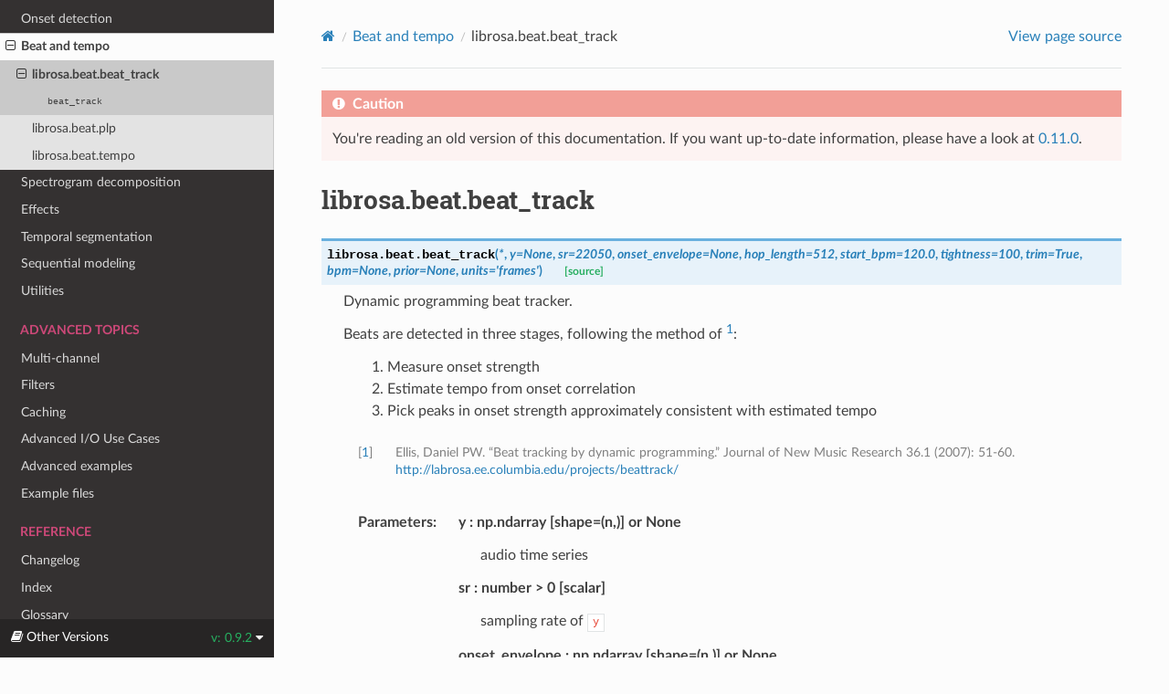

--- FILE ---
content_type: text/html; charset=utf-8
request_url: http://librosa.org/doc/0.9.2/generated/librosa.beat.beat_track.html
body_size: 5468
content:


<!DOCTYPE html>
<html class="writer-html5" lang="en">
<head>
  <meta charset="utf-8" /><meta name="viewport" content="width=device-width, initial-scale=1" />

    <!-- Google tag (gtag.js) -->
    <script async src="https://www.googletagmanager.com/gtag/js?id=UA-171031946-1"></script>
    <script>
        window.dataLayer = window.dataLayer || [];
        function gtag(){dataLayer.push(arguments);}
        gtag('js', new Date());
        gtag('config', 'UA-171031946-1');
    </script>
    
  <meta name="viewport" content="width=device-width, initial-scale=1.0" />
  <title>librosa.beat.beat_track &mdash; librosa 0.9.2 documentation</title>
      <link rel="stylesheet" type="text/css" href="../_static/pygments.css?v=fa44fd50" />
      <link rel="stylesheet" type="text/css" href="../_static/css/theme.css?v=e59714d7" />
      <link rel="stylesheet" type="text/css" href="../_static/copybutton.css?v=76b2166b" />
      <link rel="stylesheet" type="text/css" href="../_static/plot_directive.css" />
      <link rel="stylesheet" type="text/css" href="../_static/sg_gallery.css?v=d2d258e8" />
      <link rel="stylesheet" type="text/css" href="../_static/sg_gallery-binder.css?v=f4aeca0c" />
      <link rel="stylesheet" type="text/css" href="../_static/sg_gallery-dataframe.css?v=2082cf3c" />
      <link rel="stylesheet" type="text/css" href="../_static/sg_gallery-rendered-html.css?v=1277b6f3" />
      <link rel="stylesheet" type="text/css" href="../_static/css/custom.css?v=5e94ddc7" />

  
      <script src="../_static/jquery.js?v=5d32c60e"></script>
      <script src="../_static/_sphinx_javascript_frameworks_compat.js?v=2cd50e6c"></script>
      <script data-url_root="../" id="documentation_options" src="../_static/documentation_options.js?v=8841c456"></script>
      <script src="../_static/doctools.js?v=888ff710"></script>
      <script src="../_static/sphinx_highlight.js?v=4825356b"></script>
      <script src="../_static/clipboard.min.js?v=a7894cd8"></script>
      <script src="../_static/copybutton.js?v=35a8b989"></script>
    <script src="../_static/js/theme.js"></script>
    <link rel="index" title="Index" href="../genindex.html" />
    <link rel="search" title="Search" href="../search.html" />
    <link rel="next" title="librosa.beat.plp" href="librosa.beat.plp.html" />
    <link rel="prev" title="Beat and tempo" href="../beat.html" /> 
</head>

<body class="wy-body-for-nav"> 
  <div class="wy-grid-for-nav">
    <nav data-toggle="wy-nav-shift" class="wy-nav-side">
      <div class="wy-side-scroll">
        <div class="wy-side-nav-search"  style="background: white" >

          
          
          <a href="../index.html">
            
              <img src="../_static/librosa_logo_text.svg" class="logo" alt="Logo"/>
          </a>
<div role="search">
  <form id="rtd-search-form" class="wy-form" action="../search.html" method="get">
    <input type="text" name="q" placeholder="Search docs" aria-label="Search docs" />
    <input type="hidden" name="check_keywords" value="yes" />
    <input type="hidden" name="area" value="default" />
  </form>
</div>
        </div><div class="wy-menu wy-menu-vertical" data-spy="affix" role="navigation" aria-label="Navigation menu">
              <p class="caption" role="heading"><span class="caption-text">Getting started</span></p>
<ul>
<li class="toctree-l1"><a class="reference internal" href="../install.html">Installation instructions</a></li>
<li class="toctree-l1"><a class="reference internal" href="../tutorial.html">Tutorial</a></li>
<li class="toctree-l1"><a class="reference internal" href="../troubleshooting.html">Troubleshooting</a></li>
</ul>
<p class="caption" role="heading"><span class="caption-text">API documentation</span></p>
<ul class="current">
<li class="toctree-l1"><a class="reference internal" href="../core.html">Core IO and DSP</a></li>
<li class="toctree-l1"><a class="reference internal" href="../display.html">Display</a></li>
<li class="toctree-l1"><a class="reference internal" href="../feature.html">Feature extraction</a></li>
<li class="toctree-l1"><a class="reference internal" href="../onset.html">Onset detection</a></li>
<li class="toctree-l1 current"><a class="reference internal" href="../beat.html">Beat and tempo</a><ul class="current">
<li class="toctree-l2 current"><a class="current reference internal" href="#">librosa.beat.beat_track</a><ul>
<li class="toctree-l3"><a class="reference internal" href="#librosa.beat.beat_track"><code class="docutils literal notranslate"><span class="pre">beat_track</span></code></a></li>
</ul>
</li>
<li class="toctree-l2"><a class="reference internal" href="librosa.beat.plp.html">librosa.beat.plp</a></li>
<li class="toctree-l2"><a class="reference internal" href="librosa.beat.tempo.html">librosa.beat.tempo</a></li>
</ul>
</li>
<li class="toctree-l1"><a class="reference internal" href="../decompose.html">Spectrogram decomposition</a></li>
<li class="toctree-l1"><a class="reference internal" href="../effects.html">Effects</a></li>
<li class="toctree-l1"><a class="reference internal" href="../segment.html">Temporal segmentation</a></li>
<li class="toctree-l1"><a class="reference internal" href="../sequence.html">Sequential modeling</a></li>
<li class="toctree-l1"><a class="reference internal" href="../util.html">Utilities</a></li>
</ul>
<p class="caption" role="heading"><span class="caption-text">Advanced topics</span></p>
<ul>
<li class="toctree-l1"><a class="reference internal" href="../multichannel.html">Multi-channel</a></li>
<li class="toctree-l1"><a class="reference internal" href="../filters.html">Filters</a></li>
<li class="toctree-l1"><a class="reference internal" href="../cache.html">Caching</a></li>
<li class="toctree-l1"><a class="reference internal" href="../ioformats.html">Advanced I/O Use Cases</a></li>
<li class="toctree-l1"><a class="reference internal" href="../advanced.html">Advanced examples</a></li>
<li class="toctree-l1"><a class="reference internal" href="../recordings.html">Example files</a></li>
</ul>
<p class="caption" role="heading"><span class="caption-text">Reference</span></p>
<ul>
<li class="toctree-l1"><a class="reference internal" href="../changelog.html">Changelog</a></li>
<li class="toctree-l1"><a class="reference internal" href="../genindex.html">Index</a></li>
<li class="toctree-l1"><a class="reference internal" href="../glossary.html">Glossary</a></li>
</ul>

        </div>
      </div>
    </nav>

    <section data-toggle="wy-nav-shift" class="wy-nav-content-wrap"><nav class="wy-nav-top" aria-label="Mobile navigation menu"  style="background: white" >
          <i data-toggle="wy-nav-top" class="fa fa-bars"></i>
          <a href="../index.html">librosa</a>
      </nav>

      <div class="wy-nav-content">
        <div class="rst-content">
          <div role="navigation" aria-label="Page navigation">
  <ul class="wy-breadcrumbs">
      <li><a href="../index.html" class="icon icon-home" aria-label="Home"></a></li>
          <li class="breadcrumb-item"><a href="../beat.html">Beat and tempo</a></li>
      <li class="breadcrumb-item active">librosa.beat.beat_track</li>
      <li class="wy-breadcrumbs-aside">
            <a href="../_sources/generated/librosa.beat.beat_track.rst.txt" rel="nofollow"> View page source</a>
      </li>
  </ul>
  <hr/>
</div>
          <div role="main" class="document" itemscope="itemscope" itemtype="http://schema.org/Article">
           <div itemprop="articleBody">
             

<div class="admonition danger">
    <p class="admonition-title"> Caution </p>
  <p>
    
        
            You're reading an old version of this documentation.
            If you want up-to-date information, please have a look at <a href="../../0.11.0/index.html">0.11.0</a>.
        
    
  </p>
</div>


  <section id="librosa-beat-beat-track">
<h1>librosa.beat.beat_track<a class="headerlink" href="#librosa-beat-beat-track" title="Permalink to this heading"></a></h1>
<dl class="py function">
<dt class="sig sig-object py" id="librosa.beat.beat_track">
<span class="sig-prename descclassname"><span class="pre">librosa.beat.</span></span><span class="sig-name descname"><span class="pre">beat_track</span></span><span class="sig-paren">(</span><em class="sig-param"><span class="o"><span class="pre">*</span></span></em>, <em class="sig-param"><span class="n"><span class="pre">y</span></span><span class="o"><span class="pre">=</span></span><span class="default_value"><span class="pre">None</span></span></em>, <em class="sig-param"><span class="n"><span class="pre">sr</span></span><span class="o"><span class="pre">=</span></span><span class="default_value"><span class="pre">22050</span></span></em>, <em class="sig-param"><span class="n"><span class="pre">onset_envelope</span></span><span class="o"><span class="pre">=</span></span><span class="default_value"><span class="pre">None</span></span></em>, <em class="sig-param"><span class="n"><span class="pre">hop_length</span></span><span class="o"><span class="pre">=</span></span><span class="default_value"><span class="pre">512</span></span></em>, <em class="sig-param"><span class="n"><span class="pre">start_bpm</span></span><span class="o"><span class="pre">=</span></span><span class="default_value"><span class="pre">120.0</span></span></em>, <em class="sig-param"><span class="n"><span class="pre">tightness</span></span><span class="o"><span class="pre">=</span></span><span class="default_value"><span class="pre">100</span></span></em>, <em class="sig-param"><span class="n"><span class="pre">trim</span></span><span class="o"><span class="pre">=</span></span><span class="default_value"><span class="pre">True</span></span></em>, <em class="sig-param"><span class="n"><span class="pre">bpm</span></span><span class="o"><span class="pre">=</span></span><span class="default_value"><span class="pre">None</span></span></em>, <em class="sig-param"><span class="n"><span class="pre">prior</span></span><span class="o"><span class="pre">=</span></span><span class="default_value"><span class="pre">None</span></span></em>, <em class="sig-param"><span class="n"><span class="pre">units</span></span><span class="o"><span class="pre">=</span></span><span class="default_value"><span class="pre">'frames'</span></span></em><span class="sig-paren">)</span><a class="reference internal" href="../_modules/librosa/beat.html#beat_track"><span class="viewcode-link"><span class="pre">[source]</span></span></a><a class="headerlink" href="#librosa.beat.beat_track" title="Permalink to this definition"></a></dt>
<dd><p>Dynamic programming beat tracker.</p>
<p>Beats are detected in three stages, following the method of <a class="footnote-reference brackets" href="#id2" id="id1" role="doc-noteref"><span class="fn-bracket">[</span>1<span class="fn-bracket">]</span></a>:</p>
<blockquote>
<div><ol class="arabic simple">
<li><p>Measure onset strength</p></li>
<li><p>Estimate tempo from onset correlation</p></li>
<li><p>Pick peaks in onset strength approximately consistent with estimated
tempo</p></li>
</ol>
</div></blockquote>
<aside class="footnote-list brackets">
<aside class="footnote brackets" id="id2" role="doc-footnote">
<span class="label"><span class="fn-bracket">[</span><a role="doc-backlink" href="#id1">1</a><span class="fn-bracket">]</span></span>
<p>Ellis, Daniel PW. “Beat tracking by dynamic programming.”
Journal of New Music Research 36.1 (2007): 51-60.
<a class="reference external" href="http://labrosa.ee.columbia.edu/projects/beattrack/">http://labrosa.ee.columbia.edu/projects/beattrack/</a></p>
</aside>
</aside>
<dl class="field-list">
<dt class="field-odd">Parameters<span class="colon">:</span></dt>
<dd class="field-odd"><dl class="simple">
<dt><strong>y</strong><span class="classifier">np.ndarray [shape=(n,)] or None</span></dt><dd><p>audio time series</p>
</dd>
<dt><strong>sr</strong><span class="classifier">number &gt; 0 [scalar]</span></dt><dd><p>sampling rate of <code class="docutils literal notranslate"><span class="pre">y</span></code></p>
</dd>
<dt><strong>onset_envelope</strong><span class="classifier">np.ndarray [shape=(n,)] or None</span></dt><dd><p>(optional) pre-computed onset strength envelope.</p>
</dd>
<dt><strong>hop_length</strong><span class="classifier">int &gt; 0 [scalar]</span></dt><dd><p>number of audio samples between successive <code class="docutils literal notranslate"><span class="pre">onset_envelope</span></code> values</p>
</dd>
<dt><strong>start_bpm</strong><span class="classifier">float &gt; 0 [scalar]</span></dt><dd><p>initial guess for the tempo estimator (in beats per minute)</p>
</dd>
<dt><strong>tightness</strong><span class="classifier">float [scalar]</span></dt><dd><p>tightness of beat distribution around tempo</p>
</dd>
<dt><strong>trim</strong><span class="classifier">bool [scalar]</span></dt><dd><p>trim leading/trailing beats with weak onsets</p>
</dd>
<dt><strong>bpm</strong><span class="classifier">float [scalar]</span></dt><dd><p>(optional) If provided, use <code class="docutils literal notranslate"><span class="pre">bpm</span></code> as the tempo instead of
estimating it from <code class="docutils literal notranslate"><span class="pre">onsets</span></code>.</p>
</dd>
<dt><strong>prior</strong><span class="classifier">scipy.stats.rv_continuous [optional]</span></dt><dd><p>An optional prior distribution over tempo.
If provided, <code class="docutils literal notranslate"><span class="pre">start_bpm</span></code> will be ignored.</p>
</dd>
<dt><strong>units</strong><span class="classifier">{‘frames’, ‘samples’, ‘time’}</span></dt><dd><p>The units to encode detected beat events in.
By default, ‘frames’ are used.</p>
</dd>
</dl>
</dd>
<dt class="field-even">Returns<span class="colon">:</span></dt>
<dd class="field-even"><dl class="simple">
<dt><strong>tempo</strong><span class="classifier">float [scalar, non-negative]</span></dt><dd><p>estimated global tempo (in beats per minute)</p>
</dd>
<dt><strong>beats</strong><span class="classifier">np.ndarray [shape=(m,)]</span></dt><dd><p>estimated beat event locations in the specified units
(default is frame indices)</p>
</dd>
</dl>
<div class="admonition note">
<p class="admonition-title">Note</p>
<p>If no onset strength could be detected, beat_tracker estimates 0 BPM
and returns an empty list.</p>
</div>
</dd>
<dt class="field-odd">Raises<span class="colon">:</span></dt>
<dd class="field-odd"><dl class="simple">
<dt>ParameterError</dt><dd><p>if neither <code class="docutils literal notranslate"><span class="pre">y</span></code> nor <code class="docutils literal notranslate"><span class="pre">onset_envelope</span></code> are provided,
or if <code class="docutils literal notranslate"><span class="pre">units</span></code> is not one of ‘frames’, ‘samples’, or ‘time’</p>
</dd>
</dl>
</dd>
</dl>
<div class="admonition seealso">
<p class="admonition-title">See also</p>
<dl class="simple">
<dt><a class="reference internal" href="librosa.onset.onset_strength.html#librosa.onset.onset_strength" title="librosa.onset.onset_strength"><code class="xref py py-obj docutils literal notranslate"><span class="pre">librosa.onset.onset_strength</span></code></a></dt><dd></dd>
</dl>
</div>
<p class="rubric">Examples</p>
<p>Track beats using time series input</p>
<div class="doctest highlight-default notranslate"><div class="highlight"><pre><span></span><span class="gp">&gt;&gt;&gt; </span><span class="n">y</span><span class="p">,</span> <span class="n">sr</span> <span class="o">=</span> <span class="n">librosa</span><span class="o">.</span><span class="n">load</span><span class="p">(</span><span class="n">librosa</span><span class="o">.</span><span class="n">ex</span><span class="p">(</span><span class="s1">&#39;choice&#39;</span><span class="p">),</span> <span class="n">duration</span><span class="o">=</span><span class="mi">10</span><span class="p">)</span>
</pre></div>
</div>
<div class="doctest highlight-default notranslate"><div class="highlight"><pre><span></span><span class="gp">&gt;&gt;&gt; </span><span class="n">tempo</span><span class="p">,</span> <span class="n">beats</span> <span class="o">=</span> <span class="n">librosa</span><span class="o">.</span><span class="n">beat</span><span class="o">.</span><span class="n">beat_track</span><span class="p">(</span><span class="n">y</span><span class="o">=</span><span class="n">y</span><span class="p">,</span> <span class="n">sr</span><span class="o">=</span><span class="n">sr</span><span class="p">)</span>
<span class="gp">&gt;&gt;&gt; </span><span class="n">tempo</span>
<span class="go">135.99917763157896</span>
</pre></div>
</div>
<p>Print the frames corresponding to beats</p>
<div class="doctest highlight-default notranslate"><div class="highlight"><pre><span></span><span class="gp">&gt;&gt;&gt; </span><span class="n">beats</span>
<span class="go">array([  3,  21,  40,  59,  78,  96, 116, 135, 154, 173, 192, 211,</span>
<span class="go">       230, 249, 268, 287, 306, 325, 344, 363])</span>
</pre></div>
</div>
<p>Or print them as timestamps</p>
<div class="doctest highlight-default notranslate"><div class="highlight"><pre><span></span><span class="gp">&gt;&gt;&gt; </span><span class="n">librosa</span><span class="o">.</span><span class="n">frames_to_time</span><span class="p">(</span><span class="n">beats</span><span class="p">,</span> <span class="n">sr</span><span class="o">=</span><span class="n">sr</span><span class="p">)</span>
<span class="go">array([0.07 , 0.488, 0.929, 1.37 , 1.811, 2.229, 2.694, 3.135,</span>
<span class="go">       3.576, 4.017, 4.458, 4.899, 5.341, 5.782, 6.223, 6.664,</span>
<span class="go">       7.105, 7.546, 7.988, 8.429])</span>
</pre></div>
</div>
<p>Track beats using a pre-computed onset envelope</p>
<div class="doctest highlight-default notranslate"><div class="highlight"><pre><span></span><span class="gp">&gt;&gt;&gt; </span><span class="n">onset_env</span> <span class="o">=</span> <span class="n">librosa</span><span class="o">.</span><span class="n">onset</span><span class="o">.</span><span class="n">onset_strength</span><span class="p">(</span><span class="n">y</span><span class="o">=</span><span class="n">y</span><span class="p">,</span> <span class="n">sr</span><span class="o">=</span><span class="n">sr</span><span class="p">,</span>
<span class="gp">... </span>                                         <span class="n">aggregate</span><span class="o">=</span><span class="n">np</span><span class="o">.</span><span class="n">median</span><span class="p">)</span>
<span class="gp">&gt;&gt;&gt; </span><span class="n">tempo</span><span class="p">,</span> <span class="n">beats</span> <span class="o">=</span> <span class="n">librosa</span><span class="o">.</span><span class="n">beat</span><span class="o">.</span><span class="n">beat_track</span><span class="p">(</span><span class="n">onset_envelope</span><span class="o">=</span><span class="n">onset_env</span><span class="p">,</span>
<span class="gp">... </span>                                       <span class="n">sr</span><span class="o">=</span><span class="n">sr</span><span class="p">)</span>
<span class="gp">&gt;&gt;&gt; </span><span class="n">tempo</span>
<span class="go">135.99917763157896</span>
<span class="gp">&gt;&gt;&gt; </span><span class="n">beats</span>
<span class="go">array([  3,  21,  40,  59,  78,  96, 116, 135, 154, 173, 192, 211,</span>
<span class="go">       230, 249, 268, 287, 306, 325, 344, 363])</span>
</pre></div>
</div>
<p>Plot the beat events against the onset strength envelope</p>
<div class="doctest highlight-default notranslate"><div class="highlight"><pre><span></span><span class="gp">&gt;&gt;&gt; </span><span class="kn">import</span> <span class="nn">matplotlib.pyplot</span> <span class="k">as</span> <span class="nn">plt</span>
<span class="gp">&gt;&gt;&gt; </span><span class="n">hop_length</span> <span class="o">=</span> <span class="mi">512</span>
<span class="gp">&gt;&gt;&gt; </span><span class="n">fig</span><span class="p">,</span> <span class="n">ax</span> <span class="o">=</span> <span class="n">plt</span><span class="o">.</span><span class="n">subplots</span><span class="p">(</span><span class="n">nrows</span><span class="o">=</span><span class="mi">2</span><span class="p">,</span> <span class="n">sharex</span><span class="o">=</span><span class="kc">True</span><span class="p">)</span>
<span class="gp">&gt;&gt;&gt; </span><span class="n">times</span> <span class="o">=</span> <span class="n">librosa</span><span class="o">.</span><span class="n">times_like</span><span class="p">(</span><span class="n">onset_env</span><span class="p">,</span> <span class="n">sr</span><span class="o">=</span><span class="n">sr</span><span class="p">,</span> <span class="n">hop_length</span><span class="o">=</span><span class="n">hop_length</span><span class="p">)</span>
<span class="gp">&gt;&gt;&gt; </span><span class="n">M</span> <span class="o">=</span> <span class="n">librosa</span><span class="o">.</span><span class="n">feature</span><span class="o">.</span><span class="n">melspectrogram</span><span class="p">(</span><span class="n">y</span><span class="o">=</span><span class="n">y</span><span class="p">,</span> <span class="n">sr</span><span class="o">=</span><span class="n">sr</span><span class="p">,</span> <span class="n">hop_length</span><span class="o">=</span><span class="n">hop_length</span><span class="p">)</span>
<span class="gp">&gt;&gt;&gt; </span><span class="n">librosa</span><span class="o">.</span><span class="n">display</span><span class="o">.</span><span class="n">specshow</span><span class="p">(</span><span class="n">librosa</span><span class="o">.</span><span class="n">power_to_db</span><span class="p">(</span><span class="n">M</span><span class="p">,</span> <span class="n">ref</span><span class="o">=</span><span class="n">np</span><span class="o">.</span><span class="n">max</span><span class="p">),</span>
<span class="gp">... </span>                         <span class="n">y_axis</span><span class="o">=</span><span class="s1">&#39;mel&#39;</span><span class="p">,</span> <span class="n">x_axis</span><span class="o">=</span><span class="s1">&#39;time&#39;</span><span class="p">,</span> <span class="n">hop_length</span><span class="o">=</span><span class="n">hop_length</span><span class="p">,</span>
<span class="gp">... </span>                         <span class="n">ax</span><span class="o">=</span><span class="n">ax</span><span class="p">[</span><span class="mi">0</span><span class="p">])</span>
<span class="gp">&gt;&gt;&gt; </span><span class="n">ax</span><span class="p">[</span><span class="mi">0</span><span class="p">]</span><span class="o">.</span><span class="n">label_outer</span><span class="p">()</span>
<span class="gp">&gt;&gt;&gt; </span><span class="n">ax</span><span class="p">[</span><span class="mi">0</span><span class="p">]</span><span class="o">.</span><span class="n">set</span><span class="p">(</span><span class="n">title</span><span class="o">=</span><span class="s1">&#39;Mel spectrogram&#39;</span><span class="p">)</span>
<span class="gp">&gt;&gt;&gt; </span><span class="n">ax</span><span class="p">[</span><span class="mi">1</span><span class="p">]</span><span class="o">.</span><span class="n">plot</span><span class="p">(</span><span class="n">times</span><span class="p">,</span> <span class="n">librosa</span><span class="o">.</span><span class="n">util</span><span class="o">.</span><span class="n">normalize</span><span class="p">(</span><span class="n">onset_env</span><span class="p">),</span>
<span class="gp">... </span>         <span class="n">label</span><span class="o">=</span><span class="s1">&#39;Onset strength&#39;</span><span class="p">)</span>
<span class="gp">&gt;&gt;&gt; </span><span class="n">ax</span><span class="p">[</span><span class="mi">1</span><span class="p">]</span><span class="o">.</span><span class="n">vlines</span><span class="p">(</span><span class="n">times</span><span class="p">[</span><span class="n">beats</span><span class="p">],</span> <span class="mi">0</span><span class="p">,</span> <span class="mi">1</span><span class="p">,</span> <span class="n">alpha</span><span class="o">=</span><span class="mf">0.5</span><span class="p">,</span> <span class="n">color</span><span class="o">=</span><span class="s1">&#39;r&#39;</span><span class="p">,</span>
<span class="gp">... </span>           <span class="n">linestyle</span><span class="o">=</span><span class="s1">&#39;--&#39;</span><span class="p">,</span> <span class="n">label</span><span class="o">=</span><span class="s1">&#39;Beats&#39;</span><span class="p">)</span>
<span class="gp">&gt;&gt;&gt; </span><span class="n">ax</span><span class="p">[</span><span class="mi">1</span><span class="p">]</span><span class="o">.</span><span class="n">legend</span><span class="p">()</span>
</pre></div>
</div>
<figure class="align-default">
<img alt="../_images/librosa-beat-beat_track-1.png" class="plot-directive" src="../_images/librosa-beat-beat_track-1.png" />
</figure>
</dd></dl>

</section>



           </div>
          </div>
          <footer><div class="rst-footer-buttons" role="navigation" aria-label="Footer">
        <a href="../beat.html" class="btn btn-neutral float-left" title="Beat and tempo" accesskey="p" rel="prev"><span class="fa fa-arrow-circle-left" aria-hidden="true"></span> Previous</a>
        <a href="librosa.beat.plp.html" class="btn btn-neutral float-right" title="librosa.beat.plp" accesskey="n" rel="next">Next <span class="fa fa-arrow-circle-right" aria-hidden="true"></span></a>
    </div>

  <hr/>

  <div role="contentinfo">
    <p>&#169; Copyright 2013--2025, librosa development team.</p>
  </div>

  Built with <a href="https://www.sphinx-doc.org/">Sphinx</a> using a
    <a href="https://github.com/readthedocs/sphinx_rtd_theme">theme</a>
    provided by <a href="https://readthedocs.org">Read the Docs</a>.
   

</footer>
        </div>
      </div>
    </section>
  </div>
  

<div class="rst-versions" data-toggle="rst-versions" role="note" aria-label="versions">
  <span class="rst-current-version" data-toggle="rst-current-version">
    <span class="fa fa-book"> Other Versions</span>
    v: 0.9.2
    <span class="fa fa-caret-down"></span>
  </span>
  <div class="rst-other-versions">
    <dl>
      <dt>Releases</dt>
      <dd><a href="../../0.10.2/index.html">0.10.2</a></dd>
      <dd><a href="../../0.11.0/index.html">0.11.0</a></dd>
      <dd><a href="librosa.beat.beat_track.html">0.9.2</a></dd>
    </dl>
    <dl>
      <dt>Development versions</dt>
      <dd><a href="../../main/index.html">main</a></dd>
    </dl>
  </div>
</div><script>
      jQuery(function () {
          SphinxRtdTheme.Navigation.enable(true);
      });
  </script> 

</body>
</html>